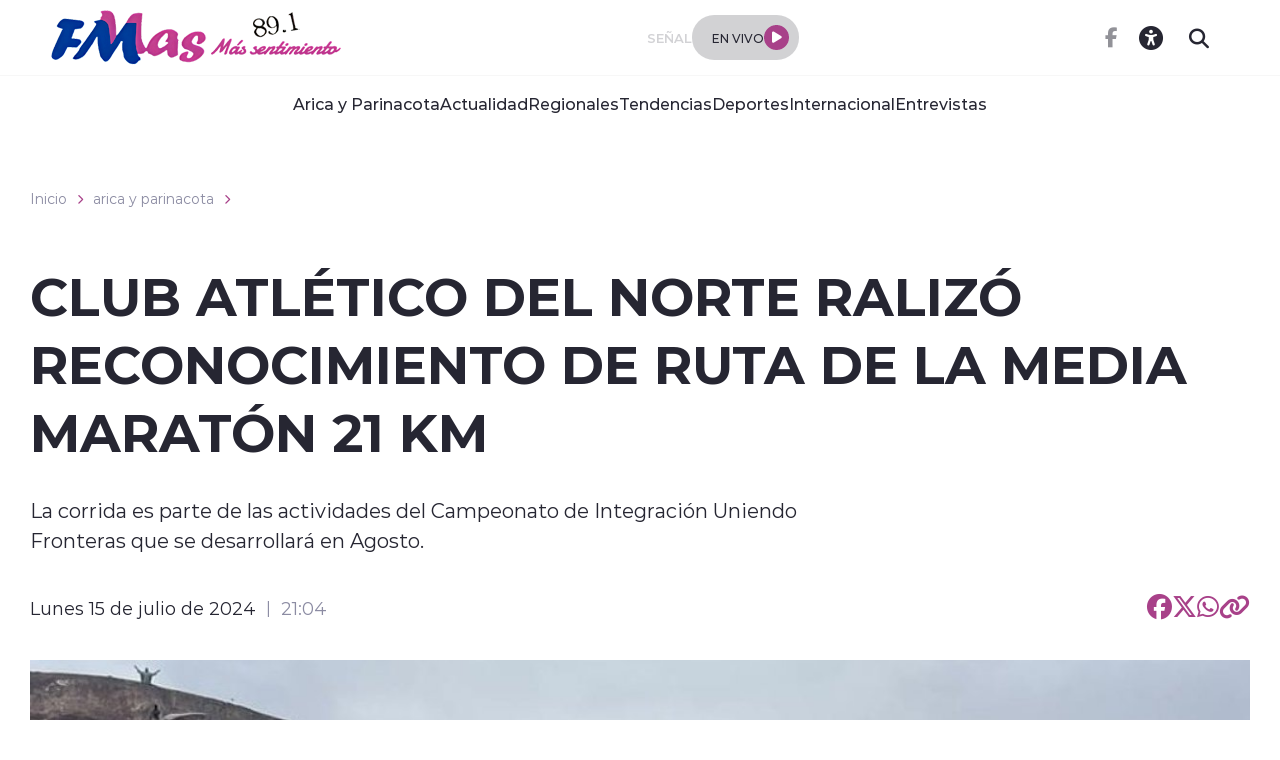

--- FILE ---
content_type: text/html; charset=utf-8
request_url: https://fmmas.cl/sin-titulo-31091865club-atletico-del-norte-ralizo-reconocimiento-de-ruta-de
body_size: 35259
content:
<!DOCTYPE HTML>
<html lang="es-CL">
    <head>
        <!-- Meta tags -->
        

<!-- 20240715210515 -->
<title>CLUB ATLÉTICO DEL NORTE RALIZÓ RECONOCIMIENTO DE RUTA DE LA MEDIA MARATÓN 21 KM | FM Más</title>
<meta name="robots" content="index,follow,noodp,noydir">
<meta charset="utf-8">
<meta name="description" content="La corrida es parte de las actividades del Campeonato de Integración Uniendo Fronteras que se desarrollará en Agosto.">
<link rel="canonical" href="https://fmmas.cl/sin-titulo-31091865club-atletico-del-norte-ralizo-reconocimiento-de-ruta-de">
<!-- utiles -->
<meta name="viewport" content="width=device-width, initial-scale=1.0">
<meta name="HandheldFriendly" content="True">
<meta name="format-detection" content="telephone=no">
<meta http-equiv="X-UA-Compatible" content="IE=edge">
<meta name="author" content="FM Más" >
<link rel="shorcut icon" href="/fmmas/favicon.png" type="image/x-icon">
<link rel="icon" href="/fmmas/favicon.png" type="image/x-icon">
<!-- Meta tags Twitter-->
<meta name="twitter:card" content="summary_large_image">
<meta name="twitter:site" content="">
<meta name="twitter:title" content="CLUB ATLÉTICO DEL NORTE RALIZÓ RECONOCIMIENTO DE RUTA DE LA MEDIA MARATÓN 21 KM">
<meta name="twitter:description" content="La corrida es parte de las actividades del Campeonato de Integración Uniendo Fronteras que se desarrollará en Agosto.">

 
<meta property="twitter:image" content="https://fmmas.cl/fmmas/site/artic/20240715/imag/foto_0000000820240715210515/IMG-20240715-WA0021.jpg">
 
  
<!-- Meta tags FB  -->
<meta property="og:url" content="https://fmmas.cl/sin-titulo-31091865club-atletico-del-norte-ralizo-reconocimiento-de-ruta-de">
<meta property="og:type" content="website">
<meta property="og:title" content="">
<meta property="og:description" content="La corrida es parte de las actividades del Campeonato de Integración Uniendo Fronteras que se desarrollará en Agosto.">

 
<meta property="og:image" content="https://fmmas.cl/fmmas/site/artic/20240715/imag/foto_0000000820240715210515/IMG-20240715-WA0021.jpg">
<meta property="og:image:width" content="">
<meta property="og:image:height" content="">
 
  
<script type="application/ld+json">
    {
        "@context": "https://schema.org/",
        "@type": "NewsArticle",
        "mainEntityOfPage": {
            "@type": "Webpage",
            "name": "FM Más",
            "url": "https://fmmas.cl/sin-titulo-31091865club-atletico-del-norte-ralizo-reconocimiento-de-ruta-de"
        },
        "headline": "",
        "image": [
        "https://fmmas.cl/fmmas/site/artic/20240715/imag/foto_0000000820240715210515/IMG-20240715-WA0021.jpg"
        ],
        "inLanguage": "es-ES",
        "datePublished": "2024-07-15T21:04:00-04:00",
        "author": {
            "@type": "Organization",
            "name": "FM Más"
        },
        "publisher": {
            "@type": "Organization",
            "logo": {"@type": "ImageObject", "url": "https://fmmas.cl/fmmas/imag/v1/logos/logo_main.png"},
            "name": "FM Más",
            "sameAs": ["https://www.facebook.com/radiosregionalesseo", "https://twitter.com/"]
        }
    }
</script>
        
<!-- TS = "20240715210515" -->




    
    









        
        <!--CSS-->
        <link href="/radios/css/css/main-av-1718125434-av-.css" rel="stylesheet" type="text/css">
<link href="/radios/css/css/gridpak-av-1718125434-av-.css" rel="stylesheet" type="text/css">
<link href="/radios/css/css/swiper-bundle.min-av-1718125434-av-.css" rel="stylesheet" type="text/css">
<link href="/radios/css/css/fontawesome/fontawesome.min-av-1718125434-av-.css" rel="stylesheet" type="text/css">
<link href="/radios/css/css/fontawesome/brands.min-av-1718125434-av-.css" rel="stylesheet" type="text/css">
<link href="/radios/css/css/fontawesome/solid.min-av-1718125434-av-.css" rel="stylesheet" type="text/css">
<link href='/radios/css/css/articulo.css' rel="stylesheet" type="text/css">
<link href='/radios/css/css/estilos_vtxt.css' rel="stylesheet" type="text/css">
        <!-- Google Tag Manager -->
<script>(function(w,d,s,l,i){w[l]=w[l]||[];w[l].push({'gtm.start':
    new Date().getTime(),event:'gtm.js'});var f=d.getElementsByTagName(s)[0],
    j=d.createElement(s),dl=l!='dataLayer'?'&l='+l:'';j.async=true;j.src=
    'https://www.googletagmanager.com/gtm.js?id='+i+dl;f.parentNode.insertBefore(j,f);
    })(window,document,'script','dataLayer','GTM-M8XHWNF');
</script>
<!-- End Google Tag Manager -->
        <script async src='https://securepubads.g.doubleclick.net/tag/js/gpt.js'></script>
<script>
window.googletag = window.googletag || {cmd: []};

window.googletagDefinition = {
    "radios_reg_itt": {
        "adUnitPath": "/22066609976/radios_regionales/radios_reg_itt",
        "size": [[1, 1]],
        "divId": "radios_reg_itt",
        "sizeMap":""
    },
    "radios_reg_sticky": {
        "adUnitPath": "/22066609976/radios_regionales/radios_reg_sticky",
        "size": [[1, 2]],
        "divId": "radios_reg_sticky",
        "sizeMap":""
    },
    "radios_reg_top": {
        "adUnitPath": "/22066609976/radios_regionales/radios_reg_top",
        "size": [[320, 50], [320, 100], [728, 90], [970, 90], [970, 250], [980, 90], [980, 120], [300, 100], [300, 75], [300, 50]],
        "divId": "radios_reg_top",
        "sizeMap": "mapTop"
    },
    "radios_reg_middle1": {
        "adUnitPath": "/22066609976/radios_regionales/radios_reg_middle1",
        "size": [[300, 250], [300, 300], [728, 90], [970, 90], [970, 250], [980, 90], [980, 120]],
        "divId": "radios_reg_middle1",
        "sizeMap": "mapMiddle"
    },
    "radios_reg_middle2": {
        "adUnitPath": "/22066609976/radios_regionales/radios_reg_middle2",
        "size": [[300, 250], [300, 300], [728, 90], [970, 90], [970, 250], [980, 90], [980, 120]],
        "divId": "radios_reg_middle2",
        "sizeMap": "mapMiddle"
    },
    "radios_reg_middle3": {
        "adUnitPath": "/22066609976/radios_regionales/radios_reg_middle3",
        "size": [[300, 250], [300, 300], [728, 90], [970, 90], [970, 250], [980, 90], [980, 120]],
        "divId": "radios_reg_middle3",
        "sizeMap": "mapMiddle"
    },
    "radios_reg_middle4": {
        "adUnitPath": "/22066609976/radios_regionales/radios_reg_middle4",
        "size": [[300, 250], [300, 300], [728, 90], [970, 90], [970, 250], [980, 90], [980, 120]],
        "divId": "radios_reg_middle4",
        "sizeMap": "mapMiddle"
    },
    "radios_reg_middle1_art":{
        "adUnitPath":"/22066609976/radios_regionales/radios_reg_middle1_art",
        "size":[[300, 250], [300, 300], [320, 100]],
        "divId":"radios_reg_middle1_art",
        "sizeMap":""
    },
    "radios_reg_middle2_art":{
        "adUnitPath":"/22066609976/radios_regionales/radios_reg_middle2_art",
        "size":[[300, 250], [300, 300], [320, 100]],
        "divId":"radios_reg_middle2_art",
        "sizeMap":""
    },
    "radios_reg_right1": {
        "adUnitPath": "/22066609976/radios_regionales/radios_reg_right1",
        "size": [[300, 250], [300, 300], [320, 100]],
        "divId": "radios_reg_right1",
        "sizeMap": "mapRight"
    },
    "radios_reg_right2": {
        "adUnitPath": "/22066609976/radios_regionales/radios_reg_right2",
        "size": [[300, 250], [300, 300], [320, 100]],
        "divId": "radios_reg_right2",
        "sizeMap": "mapRight"
    },
    "radios_reg_footer": {
        "adUnitPath": "/22066609976/radios_regionales/radios_reg_footer",
        "size": [[320, 50], [320, 100], [728, 90], [970, 90], [970, 250], [980, 90], [980, 120], [300, 100], [300, 75], [300, 50]],
        "divId": "radios_reg_footer",
        "sizeMap": "mapFooter"
    }
};

document.addEventListener('DOMContentLoaded', function() {
    googletag.cmd.push(function() {
        window.mapping = {}
        mapping.mapTop = googletag.sizeMapping()
            .addSize([1024, 0], [[728, 90], [970, 90], [970, 250], [980, 90], [980, 120]])
            .addSize([0, 0], [[300, 50], [300, 75], [300, 100], [320, 50],  [320, 100]])
            .build();
        mapping.mapMiddle = googletag.sizeMapping()
            .addSize([1024, 0], [[728, 90], [970, 90], [970, 250], [980, 90], [980, 120]])
            .addSize([0, 0], [[300, 250], [300, 300], [320, 100]])
            .build();
        mapping.mapFooter = googletag.sizeMapping()
            .addSize([1024, 0], [[728, 90], [970, 90], [970, 250], [980, 90], [980, 120]])
            .addSize([0, 0], [[300, 50], [300, 75], [300, 100], [320, 50],  [320, 100]])
            .build();
        mapping.mapRight = googletag.sizeMapping()
            .addSize([1024, 0], [[300, 250], [300, 300]])
            .addSize([0, 0], [[300, 250], [300, 300], [320, 100]])
            .build();

        const adSlotDefs = Object.entries(window.googletagDefinition)
            .map(([name, def]) => ({ name, ...def }))
            .filter(def => document.getElementById(def.divId));

        const div_site = document.getElementById('radio_prontus_id');
        const target_site = (div_site && div_site.dataset.prontusid) ? div_site.dataset.prontusid : 'radios_regionales';
        const target_tipo = 'articulo';
        const target_seccion = 'arica-y-parinacota';
        const target_tags = '';
        console.log(`Configurando anuncios para site: ${target_site}, tipo: ${target_tipo}, seccion: ${target_seccion}, tags: ${target_tags}`);

        // --- Funcionalidad extra: listeners de eventos de slots ---
        function setupAdSlotEventListeners(adSlotDefs) {
            googletag.pubads().addEventListener('slotRenderEnded', function (event) {
                const slot = event.slot;
                const adDivId = slot.getSlotElementId();
                const def = adSlotDefs.find(d => d.divId === adDivId);
                const adName = def ? def.name : adDivId;

                if (event.isEmpty) {
                    console.log(`❌ Ad slot '${adName}' no recibió anuncio.`);
                } else {
                    console.log(`✅ Ad slot '${adName}' se ha renderizado.`);
                    console.log(`➡️ Tamaño mostrado en '${adName}':`, event.size);
                }
            });

            googletag.pubads().addEventListener('slotRequested', function(event) {
                const slot = event.slot;
                const adDivId = slot.getSlotElementId();
                const hora = new Date().toLocaleTimeString();
                console.log(`[${hora}] 🔄 FETCH solicitado para el slot '${adDivId}'`);
            });
        }
        setupAdSlotEventListeners(adSlotDefs);
        // --- Fin funcionalidad extra ---

        googletag.cmd.push(function() {
            adSlotDefs.forEach((def) => {
                let slot = googletag.defineSlot(def.adUnitPath, def.size, def.divId)
                    .addService(googletag.pubads());
                if (typeof def.sizeMap === 'string' && def.sizeMap && mapping[def.sizeMap]) {
                    slot.defineSizeMapping(mapping[def.sizeMap]);
                }
            });

            //googletag.pubads().enableSingleRequest();
            googletag.pubads().enableLazyLoad({
                fetchMarginPercent: 100,
                renderMarginPercent: 50,
                mobileScaling: 1.5
            });
            googletag.pubads().setCentering(true);
            googletag.pubads().collapseEmptyDivs();
            googletag.pubads()
                .setTargeting('radios_reg_site', target_site)
                .setTargeting('radios_reg_tipo', target_tipo)
                .setTargeting('radios_reg_seccion', target_seccion)
                .setTargeting('radios_reg_tags', target_tags);

            googletag.enableServices();

            adSlotDefs.forEach((def) => {
                googletag.display(def.divId);
            });
        });
    });

});
</script>
    </head>
    <body class="ficha articulo">
        <!-- Google Tag Manager (noscript) -->
<noscript>
    <iframe src="https://www.googletagmanager.com/ns.html?id=GTM-M8XHWNF"
    height="0" width="0" style="display:none;visibility:hidden"></iframe>
</noscript>
<!-- End Google Tag Manager (noscript) -->
        <!-- /22066609976/radios_regionales/radios_reg_itt -->
<div id='radios_reg_itt'></div>

        <!-- /22066609976/radios_regionales/radios_reg_sticky -->
<div id='radios_reg_sticky'></div>
        <!-- saltar al contenido-->
        <div class="access1">
            <a href="#contenido-ppal" tabindex="-1">Click acá para ir directamente al contenido</a>
        </div>
        <!--HEADER-->
        <script>document.getElementsByTagName('BODY')[0].style.display = 'none';</script>

<style>
    
    .color-fondo {
        background-color: #ffffff;
    }
    
    
    .color-texto {
        color: #262632;
    }
    
    
    .color-enfasis {
        background-color: #a84189;
    }
    
    
    .color-enfasis:before, .color-enfasis::after {
        background-color: #a84189;
    }
    
    
    .color-texto-enfasis {
        color: #a84189;
    }
    
    
    .color-link a {
        color: #a84189;
    }
    
    
    .color-texto-footer {
        color: #262632;
    }
    
    
    .color-fondo-footer {
        background-color: #ffffff;
    }
    
</style>


<header id="header" class="header color-fondo">
    <nav class="header__cont">
        <!-- menú Escritorio -->
        <div class="desktop">
            <!-- navegación principal -->
            <div class="header__top">
                
                
                <figure class="header__logo">
                    <a href="https://fmmas.cl/" target="_top">
                        <img src="/fmmas/site/artic/20231116/imag/foto_0000000220231116091534/LOGO_FM_MAS.png" alt="Logo FM Mas">
                    </a>
                </figure>
                
                
                <div class="header__player">
                    
                    
                    <p class="header__subtit">Señal</p>
                    
                    
                    
                    
                    <div class="header__player-btn">
                        <p class="color-texto">En Vivo</p>
                        <button class="header__player-icon color-enfasis control-nacional">
                            <i class="fa-solid fa-play"></i>
                            <i class="fa-solid fa-pause"></i>
                        </button>
                    </div>
                    
                    
                    
                </div>
                <div class="header__btn-group">
                    
                    
                    <ul class="header__social">
                    
                        <li><a class="color-texto" href="https://www.facebook.com/fmmasarica/?ref=embed_page" target="_blank"><i class="fa-brands fa-facebook-f"></i></a></li>
                    
                    </ul>
                    
                    
                    <!-- links secundarios -->
                    <ul class="header__btns">
                        <li class="item-icon">
                            <!-- botón accesibilidad -->
                            <button class="ic-access color-texto">
                                <i class="fa-sharp fa-regular fa-universal-access"></i>
                                <i class="fa-solid fa-xmark"></i>
                            </button>
                            <!-- FIN boton accesibilidad -->
                            <!-- barra accesibilidad -->
                            <div class="acc-cont">
                                <div class="acc-holder">
                                    <ul class="cont-access">
                                        <!-- <li>
                                            <span class="acc-icon ic-text-lg"></span>
                                        </li>
                                        <li>
                                            <span class="acc-icon ic-text-sm"></span>
                                        </li> -->
                                        <li>
                                            <label class="switch">
                                                <input type="checkbox" id="toggle-theme">
                                                <span class="slider round"></span>
                                            </label>
                                        </li>
                                    </ul>
                                </div>
                            </div>
                            <!-- FIN barra accesibilidad -->
                        </li>
                        <li class="button-dropdown item-icon search-cont">
                            <!-- Barra de búsqueda -->
                            <form class="search-cont" name="form-search" id="form-search" action="/cgi-bin/prontus_search.cgi">
                                <input id="search_prontus" name="search_prontus" value="fmmas" type="hidden">
                                <input name="search_idx" id="search_idx" value="all" type="hidden">
                                <input name="search_tmp" id="search_tmp" value="search.html" type="hidden">
                                <input name="search_modo" id="search_modo" value="and" type="hidden">
                                <input name="search_orden" id="search_orden" value="cro" type="hidden">
                                <div class="search-wrapper">
                                    <div class="input-holder">
                                        <input type="text" name="search_texto" id="search_texto" placeholder="Ingresa tu búsqueda" class="search-input color-texto">
                                        <button class="search-icon btn btn-submit">
                                            <i class="fa-solid fa-magnifying-glass"></i>
                                        </button>
                                        <!-- icono despliegue buscador -->
                                        <div class="search-icon ic color-texto" onclick="addClass('.search-wrapper', 'active')">
                                            <i class="fa-solid fa-magnifying-glass"></i>
                                        </div>
                                        <!-- FIN icono despliegue buscador -->
                                </div>
                                <!-- icono cierre buscador -->
                                <span class="close color-texto" onclick="removeClass('.search-wrapper', 'active')">
                                    <i class="fa-solid fa-xmark"></i>
                                </span>
                                <!-- FIN icono cierre buscador -->
                                </div>
                            </form>
                            <!--FIN Barra de búsqueda -->
                        </li>
                    </ul>          
                    <!-- FIN links secundarios -->
                </div>
            </div>
            
            
            <!-- menu -->
            <ul class="header__links">
            
                <li><a class="color-texto" href="/aricayparinacota" target="_top">Arica y Parinacota</a></li>
            
            
            
                <li><a class="color-texto" href="/actualidad" target="_top">Actualidad</a></li>
            
            
            
                <li><a class="color-texto" href="/regionales" target="_top">Regionales</a></li>
            
            
            
                <li><a class="color-texto" href="/tendencias" target="_top">Tendencias</a></li>
            
            
            
                <li><a class="color-texto" href="/deportes" target="_top">Deportes</a></li>
            
            
            
                <li><a class="color-texto" href="/internacional" target="_top">Internacional</a></li>
            
            
            
                <li><a class="color-texto" href="/entrevistas" target="_top">Entrevistas</a></li>
            
            </ul>
            <!-- menú -->
            
            
            <!-- /navegación principal -->
        </div>
        <!-- FIN menú Escritorio -->
        <!-- menú móvil -->
        <div class="menu-responsive mobile">

            <div class="top-bar color-fondo">
                
                
                <figure class="cont-logo">
                    <a href="https://fmmas.cl/" target="_top">
                        <img src="/fmmas/site/artic/20231116/imag/foto_0000000220231116091534/LOGO_FM_MAS.png" alt="Logo FM Mas">
                    </a>
                </figure>
                
                
                <div class="btns-sec">
                    <input class="menu-btn" type="checkbox" id="menu-btn">
                    <label class="menu-icon" for="menu-btn"><span class="navicon color-enfasis"></span></label>
                </div>
                <div class="header__player">
                    
                    
                    <p class="header__subtit">Señal</p>
                    
                    
                    
                    
                    <div class="header__player-btn">
                        <p class="color-texto">En Vivo</p>
                        <button class="header__player-icon color-enfasis control-nacional">
                            <i class="fa-solid fa-play"></i>
                            <i class="fa-solid fa-pause"></i>
                        </button>
                    </div>
                    
                    
                    
                </div>
            </div>

            <nav class="menu">
                
                
                <!-- menu -->
                <ul class="menu__links">
                
                    <li><a class="color-texto" href="/aricayparinacota" target="_top">Arica y Parinacota</a></li>
                
                
                
                    <li><a class="color-texto" href="/actualidad" target="_top">Actualidad</a></li>
                
                
                
                    <li><a class="color-texto" href="/regionales" target="_top">Regionales</a></li>
                
                
                
                    <li><a class="color-texto" href="/tendencias" target="_top">Tendencias</a></li>
                
                
                
                    <li><a class="color-texto" href="/deportes" target="_top">Deportes</a></li>
                
                
                
                    <li><a class="color-texto" href="/internacional" target="_top">Internacional</a></li>
                
                
                
                    <li><a class="color-texto" href="/entrevistas" target="_top">Entrevistas</a></li>
                
                </ul>
                <!-- menú -->
                
                
                <!-- barra búsqueda -->
                <div class="menu__search">
                    <input type="text" class="search-input" placeholder="Ingresa tu búsqueda">
                    <button class="search-icon"><i class="fa-solid fa-magnifying-glass"></i></button>
                </div>
                <!-- FIN barra búsqueda -->

                <ul class="cont-access">
                    <li class="access">
                        <label class="switch">
                            <input type="checkbox" id="toggle-theme-mobile">
                            <span class="slider round"></span>
                        </label>
                        <p class="txt-light">modo claro</p>
                        <p class="txt-dark">modo oscuro</p>
                    </li>
                </ul>
                
                    
                    <ul class="header__social">
                    
                        <li><a class="color-texto" href="https://www.facebook.com/fmmasarica/?ref=embed_page" target="_blank"><i class="fa-brands fa-facebook-f"></i></a></li>
                    
                    </ul>
                    
                
            </nav>
        </div>
        <!-- FIN menú móvil -->
        <div class="separa"></div>
    </nav>

    
        
        <audio id="nacional" src="https://sonic.streamingchilenos.com/8192/stream"></audio>
        
    
    
</header><script>document.getElementsByTagName('BODY')[0].style.display = 'block';</script><div id="radio_prontus_id" data-prontusid="fmmas"></div>
        <!--/HEADER-->
        <!-- /22066609976/radios_regionales/radios_reg_top -->
<div id='radios_reg_top' style='min-width: 300px; min-height: 50px;'></div>
        <!--CONTENIDO-->
        <div class="main ficha articulo">
            <header class="enc-main">
                <div class="auxi">
                    <!--breadcrumbs-->
<div class="breadcrumbs">

    <span class="breadcrumb"><a href="/">Inicio</a></span>
    <i class="fa-solid fa-chevron-right color-texto-enfasis"></i>
    
    <span class="breadcrumb"><a href="/aricayparinacota">arica y parinacota</a></span>
    <i class="fa-solid fa-chevron-right color-texto-enfasis"></i>
    
    
    
    

</div>
                    <div class="enc-main__content">
                        <h1 class="enc-main__title" id="#contenido-ppal">CLUB ATLÉTICO DEL NORTE RALIZÓ RECONOCIMIENTO DE RUTA DE LA MEDIA MARATÓN 21 KM</h1>
                        <p class="enc-main__description">La corrida es parte de las actividades del Campeonato de Integración Uniendo Fronteras que se desarrollará en Agosto.</p>
                    </div>
                    <div class="enc-main__tools">
                        <p class="enc-main__date">Lunes 15 de julio de 2024<span class="enc-main__hour">21:04</span></p>
                        <ul class="enc-main__share">
    <li>
        <a class="color-texto-enfasis" href="#" data-share-url="https://www.facebook.com/share.php?u=https://fmmas.cl/sin-titulo-31091865club-atletico-del-norte-ralizo-reconocimiento-de-ruta-de" data-share-w="550" data-share-h="350" data-exclude="true" ><i class="fa-brands fa-facebook"></i></a>
    </li>
    <li>
        <a class="color-texto-enfasis" href="#" data-share-url="https://twitter.com/share?url=https://fmmas.cl/sin-titulo-31091865club-atletico-del-norte-ralizo-reconocimiento-de-ruta-de" data-share-w="650" data-share-h="400" data-exclude="true"><i class="fa-brands fa-x-twitter"></i></a>
    </li>
    <li>
        <a class="color-texto-enfasis" href="#" data-share-url="https://wa.me/?text=https://fmmas.cl/sin-titulo-31091865club-atletico-del-norte-ralizo-reconocimiento-de-ruta-de" data-share-w="650" data-share-h="400" data-exclude="true"><i class="fa-brands fa-whatsapp"></i></a>
    </li>
    <li>
        <a class="color-texto-enfasis" href="#" data-copy="true" data-exclude="true"><i class="fa-sharp fa-solid fa-link"></i></a>
    </li>
</ul>

                    </div>
                    
                    <div class="img-wrap">
                        <img src="/fmmas/site/artic/20240715/imag/foto_0000000720240715210515/IMG-20240715-WA0021.jpg" alt="">
                    </div>
                    
                </div>
            </header>
            <!-- artículo  -->
            <section class="art-content">
                <div class="mobile">
                    <!-- /22066609976/radios_regionales/radios_reg_middle1_art -->
<div id='radios_reg_middle1_art' style='min-width: 300px; min-height: 100px;'></div>
                </div>
                <div class="auxi">
                    <div class="art-col">
                        <!--STIT_vtxt_cuerpo-->
                        
<!--stit_vtxt_cuerpo-->
<div class="anclas">

</div>
<!--/stit_vtxt_cuerpo-->
                        


                        <!--FIN STIT_vtxt_cuerpo-->
                        
                        <div class="CUERPO color-link">
                            <p><span style="font-weight: 400;">Con la activa participación de atletas y amantes del deporte, el Club Atlético del Norte (ADN) de Arica, desarrolló el reconocimiento de la ruta de lo que será la Media Maratón 21 Km que se realizará el 17 de agosto, que es abierta a toda la comunidad y cuya partida será a las 8:00 horas desde el Estadio Carlos Dittborn. Esta actividad se inserta dentro del Campeonato Internacional de Integración “Uniendo Fronteras”, año 2024.</span></p>
<p><span style="font-weight: 400;">El reconocimiento de la ruta de los 21 Km se realizó sin inconvenientes y abarcó principales avenidas como también lugares turísticos como la costanera sur, la ex Isla del Alacrán y el sector La Capilla.</span></p>
<p><span style="font-weight: 400;">La directiva y el equipo de gestión del Club Atlético del Norte (ADN) de Arica, agradeció a quienes hicieron el reconocimiento de la ruta e invitaron a la comunidad, a sumarse y participar en la Media Maratón 21 km.</span></p>
<p><span style="font-weight: 400;">Actualmente ya se encuentran abiertas las inscripciones para participar en la Media Maratón 21 KM, categorías: Todo Competidor y 40 y más, a través de la plataforma welcu. </span></p>
<p></p>
                        </div>
                        
                        

    
    
        
    


                        
                        

                    </div>

                    
                        


    


<aside class="art-sidebar">
    <div class="mobile">
        <!-- /22066609976/radios_regionales/radios_reg_middle2_art -->
<div id='radios_reg_middle2_art' style='min-width: 300px; min-height: 100px;'></div>
    </div>
    <div class="desktop">
        <!-- /22066609976/radios_regionales/radios_reg_right1 -->
<div id='radios_reg_right1' style='min-width: 300px; min-height: 100px;'></div>
    </div>
    <!--include virtual="/fmmas/site/edic/base/port/_m_publicidad_art1.html"-->
    <!-- artículos relacionados -->
    <section class="relacionados">
        <div class="block-head">
            <h2 class="block-head__title">Relacionados</h2>
        </div>
        
        
        
        
        
        
        
        <article class="card">
            <div class="card__auxi">
                <figure class="card__img">
                    <a href="regiondelmaulelanueva " class="card__pill color-texto-enfasis">arica y parinacota</a>
                    
                    <img src="/fmmas/site/artic/20251216/imag/foto_0000002520251216233114/WhatsApp_Image_2025-12-16_at_17.08.47.jpeg" alt="">
                    
                    
                </figure>

                <div class="card__content">
                    <p class="card__epig">Martes 16 de diciembre de 2025</p>
                    <a href="/entregan-premios-a-agentes-de-cambio-en-sostenibilidad-en-inacap-arica-0">
                        <h3 class="card__title">ENTREGAN PREMIOS A AGENTES DE CAMBIO EN SOSTENIBILIDAD EN INACAP ARICA</h3>
                    </a>
                </div>
            </div>
        </article>
        
        
        
        
        
        
        <article class="card">
            <div class="card__auxi">
                <figure class="card__img">
                    <a href="regiondelmaulelanueva " class="card__pill color-texto-enfasis">arica y parinacota</a>
                    
                    <img src="/fmmas/site/artic/20251203/imag/foto_0000002520251203112913/Semilla_Inicia_-_Prosust_2.jpg" alt="">
                    
                    
                </figure>

                <div class="card__content">
                    <p class="card__epig">Miércoles 3 de diciembre de 2025</p>
                    <a href="/de-la-proteina-de-la-mosca-soldado-negro-crearon-alimento-para-mascotas-0">
                        <h3 class="card__title">DE LA PROTEÍNA DE LA MOSCA SOLDADO NEGRO CREARON ALIMENTO PARA MASCOTAS</h3>
                    </a>
                </div>
            </div>
        </article>
        
        
        
        <div class="card desktop">
        <!-- /22066609976/radios_regionales/radios_reg_right2 -->
<div id='radios_reg_right2' style='min-width: 300px; min-height: 100px;'></div>

        </div>
        
        
        
        
        
        <article class="card">
            <div class="card__auxi">
                <figure class="card__img">
                    <a href="regiondelmaulelanueva " class="card__pill color-texto-enfasis">arica y parinacota</a>
                    
                    <img src="/fmmas/site/artic/20251203/imag/foto_0000002520251203105940/tierra_contaminada.jpeg" alt="">
                    
                    
                </figure>

                <div class="card__content">
                    <p class="card__epig">Miércoles 3 de diciembre de 2025</p>
                    <a href="/gobierno-acelera-respuesta-en-lago-chungara-y-logra-retirar-7-400-litros-de-0">
                        <h3 class="card__title">GOBIERNO ACELERA RESPUESTA EN LAGO CHUNGARÁ Y LOGRA RETIRAR 7.400 LITROS DE ACEITE DE SOYA A 10 DÍAS DEL DERRAME</h3>
                    </a>
                </div>
            </div>
        </article>
        
        
        
        
        
        
        
        
        
        
    </section>
    <!-- FIN artículos relacionados -->
</aside>
    
    

                    
                </div>
            </section>
            <!-- /22066609976/radios_regionales/radios_reg_footer -->
<div id='radios_reg_footer' style='min-width: 300px; min-height: 50px;'></div>
    </div>
    <!--/CONTENIDO-->
    <!--FOOTER-->
    <!--FOOTER-->
<footer class="footer color-fondo-footer">
    <div class="auxi">
        <div class="footer__info">
            
            
            <a href="https://fmmas.cl/" target="_top" class="logo"><img src="/fmmas/site/artic/20231116/imag/foto_0000000220231116091534/LOGO_FM_MAS.png" alt="Logo FM Mas"></a>
            
            
            
            
        </div>
        <div class="footer__links">
            
        </div>
    </div>
    
    
    <div class="footer__bottom">
        <div class="footer__txt-copy color-texto-footer">
            <p>FM Más</p>
<p>&nbsp;</p>
<p>Bernardo O'Higgins 440 dpto. 33 - Arica</p>
<p>&nbsp;</p>
<p>© Todos los derechos reservados Radios Regionales 2025</p>
        </div>
    </div>
    
    
</footer>
<!--/FOOTER-->
    <!--/FOOTER-->
    <!--JS-->
    <script src="/prontus/front/js-local/jquery/jquery.min-av-1718125434-av-.js"></script>
<script src="/radios/js-local/swiper-bundle.min-av-1718125434-av-.js"></script>
<script src="/radios/js-local/swipers-av-1718125434-av-.js"></script>
<script src="/radios/js-local/js-global-av-1718125434-av-.js"></script>
<script src="/radios/js-local/articulos-av-1718125434-av-.js"></script>
<script src="/radios/js-local/filterArt-av-1718125434-av-.js"></script>
<script src="/radios/js-local/cargaAjax-av-1718125434-av-.js"></script>
<script src="/radios/js-local/players-av-1718125434-av-.js"></script>
<script src="/radios/js-local/accesibilidad-av-1718125434-av-.js"></script>
<script src="/radios/js-local/buscador-av-1718125434-av-.js"></script>

    </body>
</html>

--- FILE ---
content_type: text/html; charset=utf-8
request_url: https://www.google.com/recaptcha/api2/aframe
body_size: 266
content:
<!DOCTYPE HTML><html><head><meta http-equiv="content-type" content="text/html; charset=UTF-8"></head><body><script nonce="7jGybbm4yrqCf2agsyQYhw">/** Anti-fraud and anti-abuse applications only. See google.com/recaptcha */ try{var clients={'sodar':'https://pagead2.googlesyndication.com/pagead/sodar?'};window.addEventListener("message",function(a){try{if(a.source===window.parent){var b=JSON.parse(a.data);var c=clients[b['id']];if(c){var d=document.createElement('img');d.src=c+b['params']+'&rc='+(localStorage.getItem("rc::a")?sessionStorage.getItem("rc::b"):"");window.document.body.appendChild(d);sessionStorage.setItem("rc::e",parseInt(sessionStorage.getItem("rc::e")||0)+1);localStorage.setItem("rc::h",'1768734230899');}}}catch(b){}});window.parent.postMessage("_grecaptcha_ready", "*");}catch(b){}</script></body></html>

--- FILE ---
content_type: application/javascript; charset=utf-8
request_url: https://fmmas.cl/radios/js-local/swipers-av-1718125434-av-.js
body_size: 4113
content:
'use strict';
(function(window) {
    var _self; // corresponde a la referencia al objeto mismo, es como un this que siempre apunta al objeto mayor
    var _helper = window.helper;
    var swipers = {
        // acá van las variables que se usarán de forma global
        vars: {
        },
        init: function() {
            _self = this; // guardamos la referencia al this
            _self.ui.getElements(); // obtenemos los objetos relativos a la implementación
            _self.actions.initAllSwipers();
        },
        reload:function(){
            _self.ui.getElements();
            _self.actions.initAllSwipers();
        },
        ui: { 
            /**
             * Objeto encargado de manejar los elementos graficos de la vista.
             */
            elements: {
                swiper1: undefined, // acá se definen los objetos
                imgSwiper1: undefined,
                imgSwiperArt: undefined
            },
            getElements: function() {
                _self.ui.elements.swiper1 = $(".swiper-1"); // asignamos los elementos a nuestro objeto elements
                _self.ui.elements.imgSwiper1 = $(".swiper-1 img")[0]; // asignamos los elementos a nuestro objeto elements
                _self.ui.elements.imgSwiperArt = $(".mySwiper2 img")[0]; // asignamos los elementos a nuestro objeto elements
            }
        },
        actions:{
            initAllSwipers:function(){
                if(_self.ui.elements.imgSwiper1 && _self.ui.elements.imgSwiper1.complete){
                    _self.actions.initSwiper1();
                }else{
                    $(_self.ui.elements.imgSwiper1).on("load",function(){
                        _self.actions.initSwiper1();
                    })
                }
                if(_self.ui.elements.imgSwiperArt && _self.ui.elements.imgSwiperArt.complete){
                    _self.actions.initSwiperArt();
                }else{
                    $(_self.ui.elements.imgSwiperArt).on("load",function(){
                        _self.actions.initSwiperArt();
                    })
                }
            },
            initSwiper1:function(){
                /*====carrusel 1 slide ===*/

                _self.ui.elements.swiper1.each(function(index, element) {
                  var $this = $(this);
                  $this.addClass('instance-m1-' + index);
                  $this.find('.swiper-pagination').addClass('pagination1-' + index);
                  $this.find('.swiper-button-prev').addClass('btn-prev1-' + index);
                  $this.find('.swiper-button-next').addClass('btn-next1-' + index);

                  var swiper1 = new Swiper('.instance-m1-' + index, {

                      slidesPerView: 1,
                      loop: true,
                      noSwiping: true,
                      autoHeight: true,
                      navigation: {
                          nextEl: '.btn-next1-' + index,
                          prevEl: '.btn-prev1-' + index,
                      },
                      pagination: {
                          el: '.pagination1-' + index,
                          clickable: true,
                      },
                      autoplay: {
                          delay: 5000,
                      },
                      speed: 800
                  });

                });
            },
            initSwiperArt :function(){
                var swiper = new Swiper(".mySwiper", {
                    loop: true,
                    spaceBetween: 10,
                    slidesPerView: 6,
                    freeMode: true,
                    watchSlidesVisibility: true,
                    watchSlidesProgress: true,
                });
                var swiper2 = new Swiper(".mySwiper2", {
                    loop: true,
                    spaceBetween: 10,
                    navigation: {
                    nextEl: ".swiper-button-next",
                    prevEl: ".swiper-button-prev",
                    },
                    thumbs: {
                    swiper: swiper,
                    },
                });
            },
        }
    };
    window.swipers = swipers; // entregamos la referencia al dom principal
})(window); 
// se inicializa el objeto
$(window).ready(function(){
    swipers.init();
})

